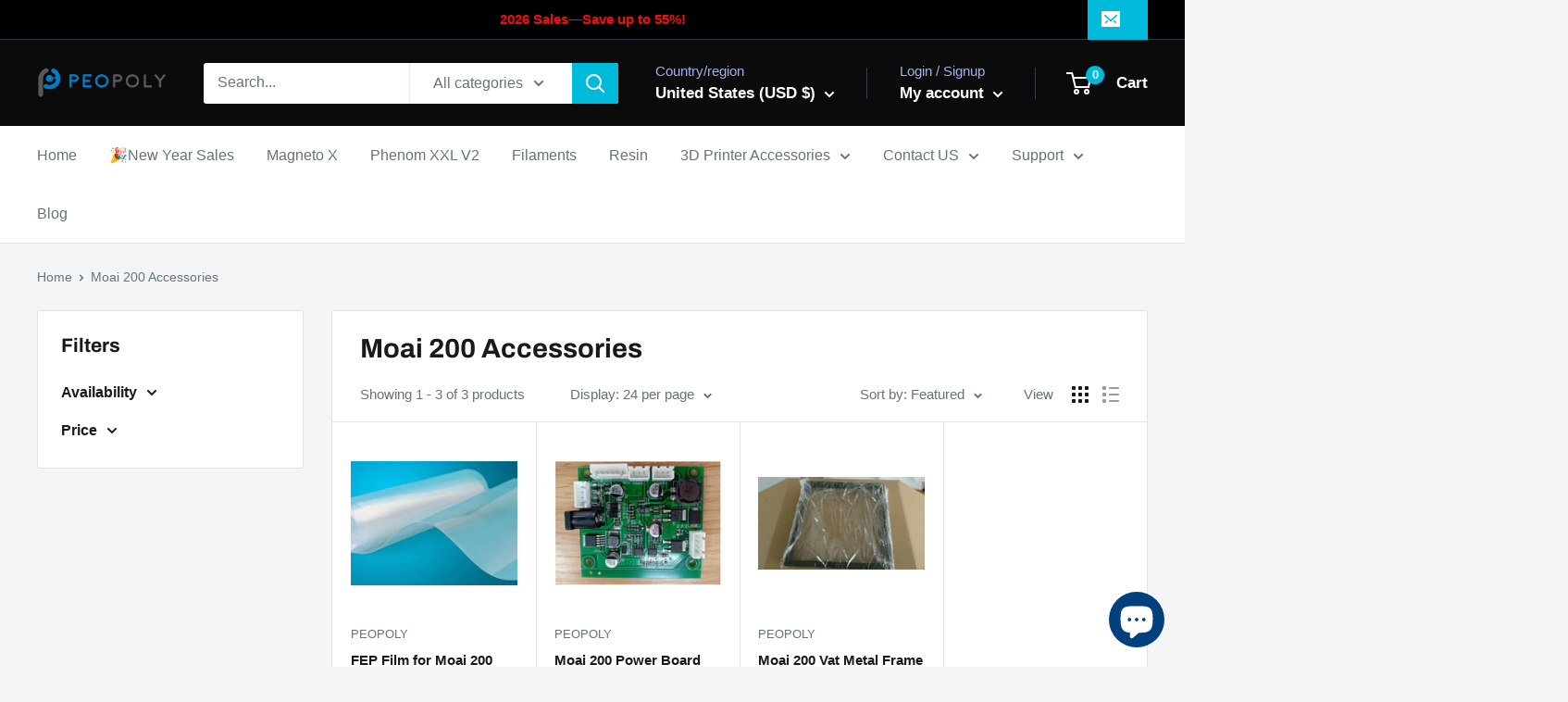

--- FILE ---
content_type: text/javascript
request_url: https://peopoly.net/cdn/shop/t/9/assets/custom.js?v=102476495355921946141653968682
body_size: -698
content:
//# sourceMappingURL=/cdn/shop/t/9/assets/custom.js.map?v=102476495355921946141653968682
